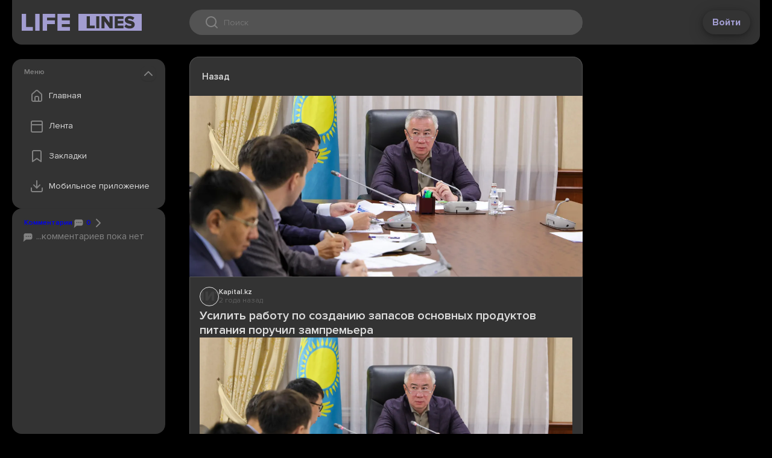

--- FILE ---
content_type: text/html;charset=utf-8
request_url: https://web.lifelines.name/read/b38a6f4b-6e6b-5fed-bab9-31ffb95fe587
body_size: 8509
content:
<!DOCTYPE html>
    <html lang="en">
      <head>
        <link rel="stylesheet" type="text/css" href="/assets/static/MainLayout.D5DOQWXh.css">
        <link rel="stylesheet" type="text/css" href="/assets/static/Layout.Besn_8f4.css">
        <link rel="stylesheet" type="text/css" href="/assets/static/src_assets_main-4f0b6d8d.BBLmj7Ep.css">
        <link rel="stylesheet" type="text/css" href="/assets/static/vue-final-modal-03c23256.bc31K948.css">
        <link rel="stylesheet" type="text/css" href="/assets/static/floating-vue-9ef5c433.D8-JNrHP.css">
        <link rel="stylesheet" type="text/css" href="/assets/static/pages_Layout-152b97cf.tn0RQdqM.css">
        <link rel="stylesheet" type="text/css" href="/assets/static/DocumentSource.CpsUTYMD.css">
        <link rel="stylesheet" type="text/css" href="/assets/static/Share.Zi8Hn-IO.css">
        <link rel="stylesheet" type="text/css" href="/assets/static/src_components_common_ConfirmModal-dd1c7b0f.XvPI7LD8.css">
        <link rel="stylesheet" type="text/css" href="/assets/static/src_components_document_TagsMenuWrapper-ae3dd3ca.CTY3l0oe.css">
        <link rel="stylesheet" type="text/css" href="/assets/static/BottomBar.CA_txttU.css">
        <link rel="stylesheet" type="text/css" href="/assets/static/Bookmark.BUFO0nVL.css">
        <link rel="stylesheet" type="text/css" href="/assets/static/src_components_document_DefaultDropdownWrapper-125d69c0.Dwhd7Ap3.css">
        <link rel="stylesheet" type="text/css" href="/assets/static/Spinner.BqEkg8t2.css">
        <link rel="stylesheet" type="text/css" href="/assets/static/Modal.BLcQFWrf.css">
        <link rel="stylesheet" type="text/css" href="/assets/static/SideCard.BreD2qND.css">
        <link rel="stylesheet" type="text/css" href="/assets/static/NavMenu.CqfF2oFu.css">
        <link rel="stylesheet" type="text/css" href="/assets/static/document.CHVga-_c.css">
        <link rel="stylesheet" type="text/css" href="/assets/static/swiper-c8fcdec9.WYj5Ilkw.css">
        <link rel="stylesheet" type="text/css" href="/assets/static/swiper-1ac414a6.BeWsE87g.css">
        <link rel="preload" href="/assets/static/ProximaNova-LightIt.BStgM1Hr.woff" as="font" type="font/woff" crossorigin>
        <link rel="preload" href="/assets/static/ProximaNova-Extrabld.G756Xh0o.woff" as="font" type="font/woff" crossorigin>
        <link rel="preload" href="/assets/static/ProximaNova-Regular.DPyqKcVz.woff" as="font" type="font/woff" crossorigin>
        <link rel="preload" href="/assets/static/ProximaNova-Semibold.CN7e7BQj.woff" as="font" type="font/woff" crossorigin>
        <link rel="preload" href="/assets/static/ProximaNova-ThinIt.D-ETI4uR.woff" as="font" type="font/woff" crossorigin>
        <link rel="preload" href="/assets/static/ProximaNova-SemiboldIt.CeEd4H1k.woff" as="font" type="font/woff" crossorigin>
        <link rel="preload" href="/assets/static/ProximaNova-RegularIt.D96OyaFR.woff" as="font" type="font/woff" crossorigin>
        <link rel="preload" href="/assets/static/ProximaNova-Black.B-ic5200.woff" as="font" type="font/woff" crossorigin>
        <link rel="preload" href="/assets/static/ProximaNova-Bold.NqAR-v34.woff" as="font" type="font/woff" crossorigin>
        <link rel="preload" href="/assets/static/ProximaNovaT-Thin.DupSJ4og.woff" as="font" type="font/woff" crossorigin>
        <link rel="preload" href="/assets/static/ProximaNova-BoldIt.BGexGDY-.woff" as="font" type="font/woff" crossorigin>
        <link rel="preload" href="/assets/static/ProximaNova-ExtrabldIt.BMSsnUrt.woff" as="font" type="font/woff" crossorigin>
        <link rel="preload" href="/assets/static/ProximaNova-Light.CqN-u2Cf.woff" as="font" type="font/woff" crossorigin>
        <link rel="preload" href="/assets/static/ProximaNova-BlackIt.BZxyo9kx.woff" as="font" type="font/woff" crossorigin>
        <meta charset="UTF-8" />
        
    <title>Усилить работу по созданию запасов основных продуктов питания поручил зампремьера - LifeLines</title><meta property="og:title" content="Усилить работу по созданию запасов основных продуктов питания поручил зампремьера - LifeLines">
    <meta name="viewport" content="width=device-width,initial-scale=1">
    <!--[--><!--[--><link rel="preload" href="https://img.kapital.kz/T70YO6eHiB4/rs:auto:1200:627:1:0/g:sm/bG9jYWw6Ly8vNi8xLzQvZC80LzM2N2Q5ZjIzMmE5ZjNkNjJlMzAwZDBiMzM1ZS5qcGVn" as="image" fetchpriority="high"><!----><!--]--><!--[--><meta charset="UTF-8"><link rel="apple-touch-icon" sizes="180x180" href="/apple-touch-icon.png"><link rel="icon" type="image/png" sizes="32x32" href="/favicon-32x32.png"><link rel="icon" type="image/png" sizes="16x16" href="/favicon-16x16.png"><link rel="manifest" href="/site.webmanifest"><link rel="mask-icon" href="/safari-pinned-tab.svg" color="#5bbad5"><meta name="msapplication-TileColor" content="#da532c"><meta name="theme-color" content="#ffffff"><meta name="viewport" content="width=device-width, initial-scale=1.0"><link rel="preload" href="https://fonts.googleapis.com/css?family=Roboto Slab&amp;display=swap" as="style" onload="this.onload=null;this.rel=&#39;stylesheet&#39;"><noscript><link href="https://fonts.googleapis.com/css?family=Roboto Slab&amp;display=swap" rel="stylesheet" type="text/css"></noscript><!--]--><!--]-->
    
    <meta name="description" content="Для формирования стабфондов страны на предстоящие межсезонье и зиму в регионах пройдут ярмарки овощей. Эти и другие меры, принимаемые для стабилизации цен на основные продукты..."><meta property="og:description" content="Для формирования стабфондов страны на предстоящие межсезонье и зиму в регионах пройдут ярмарки овощей. Эти и другие меры, принимаемые для стабилизации цен на основные продукты...">
    <meta property="og:image" content="https://img.kapital.kz/T70YO6eHiB4/rs:auto:1200:627:1:0/g:sm/bG9jYWw6Ly8vNi8xLzQvZC80LzM2N2Q5ZjIzMmE5ZjNkNjJlMzAwZDBiMzM1ZS5qcGVn"><meta name="twitter:card" content="summary_large_image">
  
      </head>
      <body class="theme-dark">
        
        <div id="app"><div data-v-945e1eb5><header id="app-header" class="app-header" data-v-945e1eb5 data-v-ecbde8d2><!----><div class="app-header__grid" data-v-ecbde8d2><div class="app-header__left" data-v-ecbde8d2><button class="app-header__nav-toggle" data-v-ecbde8d2><i class="icon icon--menu" data-v-ecbde8d2></i></button><a class="logo" href="/" to="/" data-v-ecbde8d2><!--[--><!--]--></a></div><div class="app-header__center" data-v-ecbde8d2><div class="search-control" tabindex="0" data-v-ecbde8d2><div class="search-control__wrap" data-v-ecbde8d2><div class="search-control__icon" data-v-ecbde8d2></div><input value="" type="text" placeholder="Поиск" data-v-ecbde8d2><button type="button" disabled class="search-control__button" data-v-ecbde8d2>Найти </button></div><div class="qrs basic-card basic-card--padded search-control__quick-results" tabindex="1" data-v-ecbde8d2 data-v-3736d429><!----><!----></div></div></div><div class="app-header__right" data-v-ecbde8d2><button class="btn btn--white" data-v-ecbde8d2>Войти</button></div></div></header><main data-v-945e1eb5><!--[--><div class="main-layout" data-v-68c9c62d><div class="main-layout__left" data-v-68c9c62d><div class="main-layout__sticky" data-v-68c9c62d><!--[--><!--[--><!--  <teleport v-if="!teleportTarget || mobileMenuOpen" :disabled="!teleportTarget" :to="teleportTarget">--><!--[--><div class="card basic-card nav-menu card--extra-space" style="height:undefinedpx;" data-v-bd00b627 data-v-660524bb><div class="card__header section-header" data-v-660524bb><!--[-->Меню<!--]--><button class="card__collapse" data-v-660524bb></button></div><div class="card__body" style="overflow:auto;" data-v-660524bb><!--[--><div class="nav-list" data-v-bd00b627><a class="nav-list__item nav-item" href="/" to="/" data-v-bd00b627><!--[--><div class="nav-list__icon nav-list__icon--home" data-v-bd00b627></div> Главная <!--]--></a><a class="nav-list__item nav-item" href="/resonant" to="/resonant" data-v-bd00b627><!--[--><div class="nav-list__icon nav-list__icon--feed" data-v-bd00b627></div> Лента <!--]--></a><a class="nav-list__item nav-item" href="/bookmarks" to="/bookmarks" data-v-bd00b627><!--[--><div class="nav-list__icon nav-list__icon--bookmark" data-v-bd00b627></div> Закладки <!--]--></a><!--        <button class="nav-list__item nav-item" @click="settingsModal.open(); closeNav()">
          <div class="nav-list__icon nav-list__icon&#45;&#45;settings"></div>
          Настройки
        </button>--><button id="download-popup-link" class="nav-list__item nav-item" data-v-bd00b627><div class="nav-list__icon nav-list__icon--download" data-v-bd00b627></div> Мобильное приложение </button></div><div class="nav-download" data-v-bd00b627><div class="section-header" data-v-bd00b627>Скачайте приложение</div><a class="nav-download__item" href="https://redirect.appmetrica.yandex.com/serve/1181987707744712028" target="_blank" data-v-bd00b627><i class="nav-download__icon nav-download__icon--apple" data-v-bd00b627></i><div class="nav-download__label section-header" data-v-bd00b627>App Store</div><div class="btn btn--sm btn--primary" data-v-bd00b627>установить</div></a><a class="nav-download__item" href="https://redirect.appmetrica.yandex.com/serve/173181387120136828" target="_blank" data-v-bd00b627><i class="nav-download__icon nav-download__icon--google" data-v-bd00b627></i><div class="nav-download__label section-header" data-v-bd00b627>Play Market</div><div class="btn btn--sm btn--primary" data-v-bd00b627>установить</div></a><a class="nav-download__item" href="https://apps.rustore.ru/app/name.lifelines.app" target="_blank" data-v-bd00b627><i class="nav-download__icon nav-download__icon--rustore" data-v-bd00b627></i><div class="nav-download__label section-header" data-v-bd00b627>RuStore</div><div class="btn btn--sm btn--primary" data-v-bd00b627>установить</div></a></div><!--]--></div></div><!----><!--]--><!--]--><div class="card basic-card card--extra-space top-comments" style="height:285px;flex:1 0 auto;" document-id="b38a6f4b-6e6b-5fed-bab9-31ffb95fe587" data-v-50a6c755 data-v-660524bb><div class="card__header section-header" data-v-660524bb><!--[--><a href="#comments" class="top-comments__header-link" data-v-50a6c755><span data-v-50a6c755>Комментарии</span><span data-v-50a6c755><span data-v-50a6c755><i class="icon icon--20 icon--chat" data-v-50a6c755></i> 0</span><i class="icon icon--chevron-right" data-v-50a6c755></i></span></a><!--]--><!----></div><div class="card__body" style="overflow:auto;" data-v-660524bb><!--[--><a href="#comments" class="d-flex flex-column gap-4 cr-grey" data-v-50a6c755><div class="top-comments__empty-notice" data-v-50a6c755><i class="icon icon--20 icon--chat" data-v-50a6c755></i> ...комментариев пока нет </div></a><!--]--></div></div><!--]--></div></div><div class="main-layout__center" data-v-68c9c62d><!--[--><!--[--><!--
        <DocumentTimeline :timeline="documentData.timeline" :initial-index="timelineInitialIndex"/>
--><div class="document-content" id="document-content" data-v-3f21a7b0><div id="document-toolbar" class="document-content__toolbar" data-v-3f21a7b0><div class="document-content__toolbar-slot" data-v-3f21a7b0><a class="toolbar-btn toolbar-btn--with-label" data-v-3f21a7b0 data-v-3eb6dc98><i class="icon icon--chevron-left" data-v-3eb6dc98></i> Назад</a></div><div class="document-content__toolbar-slot" data-v-3f21a7b0><a class="toolbar-btn document-content__toolbar-btn control" data-v-3f21a7b0 data-v-3eb6dc98><i class="icon icon--bookmark" data-v-3eb6dc98></i> </a><div class="v-popper v-popper--theme-default-dropdown" data-v-3f21a7b0><!--[--><!--[--><a class="toolbar-btn" data-v-3f21a7b0 data-v-3eb6dc98><i class="icon icon--share" data-v-3eb6dc98></i> </a><!--]--><div id="v-0" class="v-popper__popper v-popper--theme-default-dropdown v-popper__popper--hidden v-popper__popper--hide-to" style="position:absolute;transform:translate3d(0px,0px,0);" aria-hidden="true" tabindex="0" data-popper-placement><div class="v-popper__backdrop"></div><div class="v-popper__wrapper" style=""><div class="v-popper__inner"><!----></div><div class="v-popper__arrow-container" style="left:0px;top:0px;"><div class="v-popper__arrow-outer"></div><div class="v-popper__arrow-inner"></div></div></div></div><!--]--></div><a class="toolbar-btn" data-v-3f21a7b0 data-v-3eb6dc98><i class="icon icon--like" data-v-3eb6dc98></i> </a></div></div><article itemprop="mainEntity" itemscope itemtype="https://schema.org/NewsArticle" data-v-3f21a7b0><div class="document-content__picture-holder" data-v-3f21a7b0><div class="document-content__picture" style="background-image:url(https://img.kapital.kz/T70YO6eHiB4/rs:auto:1200:627:1:0/g:sm/bG9jYWw6Ly8vNi8xLzQvZC80LzM2N2Q5ZjIzMmE5ZjNkNjJlMzAwZDBiMzM1ZS5qcGVn);" data-v-3f21a7b0></div></div><div class="document-content__details" data-v-3f21a7b0><div class="document-content__sub" data-v-3f21a7b0><a href="https://kapital.kz/economic/118956/usilit-rabotu-po-sozdaniyu-zapasov-osnovnykh-produktov-pitaniya-poruchil-zamprem-yera.html" target="_blank" class="source" data-v-3f21a7b0 data-v-ec035b69><div class="source__logo" style="background-image:url(https://web.lifelines.name/files/site/logo/e5665fbb-d73a-4304-9650-207507487b29.svg);" data-v-ec035b69></div><div data-v-ec035b69><div itemprop="publisher" itemscope itemtype="https://schema.org/Organization" class="source__name clamp-1" data-v-ec035b69><span itemprop="name" data-v-ec035b69>Kapital.kz</span></div><div class="source__timestamp" data-v-ec035b69><time itemprop="datePublished" datetime="2023-09-09T12:00:00Z" data-allow-mismatch="text" data-v-ec035b69>2 года назад</time></div></div></a><!----></div><h1 class="document-content__title" itemprop="headline" data-v-3f21a7b0>Усилить работу по созданию запасов основных продуктов питания поручил зампремьера</h1><!----><div class="document-content__text content-override" itemprop="articleBody" data-v-3f21a7b0><html>
 <head>
  <style>img {max-height: none!important;} iframe {border: none;}</style>
 </head>
 <body>
  <figure class="article__img">
   <img data-zoomable="" class="lazyload" data-src="https://img.kapital.kz/b1NiwVtIygU/bG9jYWw6Ly8vNi8xLzQvZC80LzM2N2Q5ZjIzMmE5ZjNkNjJlMzAwZDBiMzM1ZS5qcGVn" width="970" height="576" alt="Усилить работу по созданию запасов основных продуктов питания поручил зампремьера - Kapital.kz" title="Усилить работу по созданию запасов основных продуктов питания поручил зампремьера  - новости Капитал" src="https://img.kapital.kz/b1NiwVtIygU/bG9jYWw6Ly8vNi8xLzQvZC80LzM2N2Q5ZjIzMmE5ZjNkNjJlMzAwZDBiMzM1ZS5qcGVn" />
   <figcaption class="article__figcaption">
   </figcaption>
  </figure>
  <div class="row">
   <p>Для формирования стабфондов страны на предстоящие межсезонье и зиму в регионах пройдут ярмарки овощей. Эти и другие меры, принимаемые для стабилизации цен на основные продукты питания в период активной уборочной кампании, рассмотрели на еженедельном совещании в правительстве под председательством вице-премьера Серика Жумангарина, передает&nbsp; <a href="https://primeminister.kz/ru/news/yarmarka-osennikh-ovoshchey-kontrol-za-torgovoy-nadbavkoy-i-uchet-moshchnostey-khraneniya-mery-po-stabilizatsii-tsen-obsudili-v-pravitelstve-25470" target="_blank" rel="nofollow">primeminister.kz.</a></p>
  </div>
  <figure class="longrid__img ">
   <img data-zoomable="" class="lazyload" data-src="https://img.kapital.kz/Psa5UjSnTis/bG9jYWw6Ly8vNy80LzcvMi80L2FkNjBmYTJjZGEyMjM2NzM4MWRhM2ExNTExZC5qcGVn" width="1500" height="844" alt="Усилить работу по созданию запасов основных продуктов питания поручил зампремьера  2389522 - Kapital.kz " title="Усилить работу по созданию запасов основных продуктов питания поручил зампремьера  2389522 - новости Капитал" src="https://img.kapital.kz/Psa5UjSnTis/bG9jYWw6Ly8vNy80LzcvMi80L2FkNjBmYTJjZGEyMjM2NzM4MWRhM2ExNTExZC5qcGVn" />
  </figure>
  <div class="row">
   <p>Как проинформировал председатель Комитета торговли Министерства торговли и интеграции Айдар Абилдабеков, 14 сентября запланирована ярмарка лука в Жамбылской области. Приглашены все регионы и крупные торговые сети.&nbsp;</p>
  </div>
  <div class="row">
   <p>«Пока цена на лук низкая, регионам необходимо принять активное участие и законтрактовать необходимые объемы», — подчеркнул Абилдабеков.</p>
  </div>
  <div class="row">
   <p>Он также рассказал о работе ведомства по анализу цепочек ценообразования на СЗПТ от производителя до торговых полок через электронные счета-фактуры (ЭСФ).&nbsp;</p>
  </div>
  <div class="row">
   <p>«С начала года проведен анализ 814 цепочек, по 146 фактам установлены риски превышения торговой надбавки. В некоторых регионах зафиксирован аномальный рост цен на яйца первой категории. Мы провели детальный анализ ЭСФ по пяти производителям, установлены риски нарушения торговой надбавки у оптовика ТОО «Воробьев А.А.», который приобретал яйца у птицефабрики и другого оптовика, а далее продавал их физическим и юридическим лицам с торговой надбавкой от 35% до 131%. Другой оптовик ТОО «DOSAUTO KZ» приобретал яйца у производителя ТОО «Адель Кус» и реализовывал их физическим лицам с торговой надбавкой 71%», — сообщил глава комитета.</p>
  </div>
  <div class="row">
   <p>Отдельно рассмотрели ценовую ситуацию по рису. При общей динамике снижения цен на СЗПТ за истекшую неделю на 0,1%, стоимость риса выросла на 1,1%. По данным вице-министра сельского хозяйства Ербола Тасжурекова, в настоящее время, несмотря на проведенную в июне этого года ярмарку по рису в Кызылорде, всего четыре региона (Акмолинская, Костанайская и Туркестанская области и г.Шымкент) законтрактовали запасы этой крупы в полном объеме от потребностей своего населения на три месяца. В аутсайдерах — ВКО (9% от потребности), ЗКО — 22%, Актюбинская область — 36%.&nbsp;</p>
  </div>
  <figure class="longrid__img ">
   <img data-zoomable="" class="lazyload" data-src="https://img.kapital.kz/se7GyQMWUf0/bG9jYWw6Ly8vOC83L2UvNy8wLzYzMTlhMTM4MzhiNWQ3MTQyNzI3OWUwY2VkMy5qcGVn" width="1500" height="844" alt="Усилить работу по созданию запасов основных продуктов питания поручил зампремьера  2389528 - Kapital.kz " title="Усилить работу по созданию запасов основных продуктов питания поручил зампремьера  2389528 - новости Капитал" src="https://img.kapital.kz/se7GyQMWUf0/bG9jYWw6Ly8vOC83L2UvNy8wLzYzMTlhMTM4MzhiNWQ3MTQyNzI3OWUwY2VkMy5qcGVn" />
  </figure>
  <div class="row">
   <p>Также на совещании обсудили ситуацию по учету частных овощехранилищ по стране, что позволит качественно улучшить статистику и анализ ситуации с обеспечением страны овощами.&nbsp;</p>
  </div>
  <div class="row">
   <p>По итогам совещания Серик Жумангарин поручил провести работу по постановке на учет всех объектов хранения овощей, регионам — усилить работу по формированию необходимых запасов основных продуктов питания для обеспечения стабильных цен.</p>
  </div>
  <h3>Читайте также</h3>
  <article class="longrid__news main-news__item">
   <a href="https://web.lifelines.name/read/93e4241f-6f24-506f-8eaa-ff82080b422a" class="main-news__img"> <img width="200" height="133" class="lazyload" data-src="https://img.kapital.kz/X69LLk0ruko/rs:fit:200:133:1:0/g:sm/bG9jYWw6Ly8vNC8yL2YvYS9hLzExYzhhZWE4ODFmMDkwOGM0YjExMjVlM2VhMi5qcGVn" alt="" src="https://img.kapital.kz/X69LLk0ruko/rs:fit:200:133:1:0/g:sm/bG9jYWw6Ly8vNC8yL2YvYS9hLzExYzhhZWE4ODFmMDkwOGM0YjExMjVlM2VhMi5qcGVn" /> </a>
   <div class="main-news__txt">
    <div class="main-news__info information-article">
     <a class="information-article__category" href="https://kapital.kz/economic">Экономика</a>
    </div> <a class="main-news__name" href="https://web.lifelines.name/read/93e4241f-6f24-506f-8eaa-ff82080b422a"> В правительстве выработали ряд мер для поддержки аграриев </a>
    <p class="main-news__anons">Хлебоприемные предприятия и карантинные службы перейдут на круглосуточный режим работы</p>
   </div>
  </article>
 </body>
</html></div><div data-v-3f21a7b0> Информация на этой странице взята из источника: <a href="https://kapital.kz/economic/118956/usilit-rabotu-po-sozdaniyu-zapasov-osnovnykh-produktov-pitaniya-poruchil-zamprem-yera.html" class="source-promo-link" target="_blank" data-v-3f21a7b0>https://kapital.kz/economic/118956/usilit-rabotu-po-sozdaniyu-zapasov-osnovnykh-produktov-pitaniya-poruchil-zamprem-yera.html</a></div><div data-v-3f21a7b0><h3 data-v-3f21a7b0>Темы и теги</h3><div class="tags document-content__tags" data-v-3f21a7b0 data-v-b7c7cb4e><div class="tags__primary-container" data-v-b7c7cb4e><a class="tags__tag tags__tag--primary" href="/locations/zhambyl-oblysy-1524444" to="/locations/zhambyl-oblysy-1524444" data-v-b7c7cb4e><!--[-->Жамбылская область<!--]--></a><a class="tags__tag tags__tag--primary" href="/categories/economics" to="/categories/economics" data-v-b7c7cb4e><!--[-->Экономика и Бизнес<!--]--></a></div><!--[--><a class="tags__tag tags__tag--closable" href="/filter?tag=зампремьера" to="/filter?tag=зампремьера" id="зампремьера" data-v-b7c7cb4e><!--[-->зампремьера <span class="tags__hide" data-v-b7c7cb4e><i class="icon icon--xs icon--close" data-v-b7c7cb4e></i></span><!--]--></a><a class="tags__tag tags__tag--closable" href="/filter?tag=T_29941281" to="/filter?tag=T_29941281" id="T_29941281" data-v-b7c7cb4e><!--[-->Айдар Абилдабеков <span class="tags__hide" data-v-b7c7cb4e><i class="icon icon--xs icon--close" data-v-b7c7cb4e></i></span><!--]--></a><a class="tags__tag tags__tag--closable" href="/filter?tag=запас" to="/filter?tag=запас" id="запас" data-v-b7c7cb4e><!--[-->запас <span class="tags__hide" data-v-b7c7cb4e><i class="icon icon--xs icon--close" data-v-b7c7cb4e></i></span><!--]--></a><a class="tags__tag tags__tag--closable" href="/filter?tag=торговый надбавка" to="/filter?tag=торговый надбавка" id="торговый надбавка" data-v-b7c7cb4e><!--[-->торговый надбавка <span class="tags__hide" data-v-b7c7cb4e><i class="icon icon--xs icon--close" data-v-b7c7cb4e></i></span><!--]--></a><a class="tags__tag tags__tag--closable" href="/filter?tag=T_29290970" to="/filter?tag=T_29290970" id="T_29290970" data-v-b7c7cb4e><!--[-->Комитет торговли <span class="tags__hide" data-v-b7c7cb4e><i class="icon icon--xs icon--close" data-v-b7c7cb4e></i></span><!--]--></a><a class="tags__tag tags__tag--closable" href="/filter?tag=T_28823551" to="/filter?tag=T_28823551" id="T_28823551" data-v-b7c7cb4e><!--[-->Министерство торговли и интеграции <span class="tags__hide" data-v-b7c7cb4e><i class="icon icon--xs icon--close" data-v-b7c7cb4e></i></span><!--]--></a><a class="tags__tag tags__tag--closable" href="/filter?tag=сзпт" to="/filter?tag=сзпт" id="сзпт" data-v-b7c7cb4e><!--[-->сзпт <span class="tags__hide" data-v-b7c7cb4e><i class="icon icon--xs icon--close" data-v-b7c7cb4e></i></span><!--]--></a><a class="tags__tag tags__tag--closable" href="/filter?tag=ярмарка" to="/filter?tag=ярмарка" id="ярмарка" data-v-b7c7cb4e><!--[-->ярмарка <span class="tags__hide" data-v-b7c7cb4e><i class="icon icon--xs icon--close" data-v-b7c7cb4e></i></span><!--]--></a><!--]--><!----></div></div><div data-v-3f21a7b0><!----></div><!----><div data-v-3f21a7b0><!----></div></div></article><div class="toolbar toolbar--sticky" data-v-3f21a7b0 data-v-253258fe><div class="toolbar__slot" data-v-253258fe><!--[--><a class="toolbar-btn toolbar-btn--with-label" data-v-3f21a7b0 data-v-3eb6dc98><i class="icon icon--chevron-left" data-v-3eb6dc98></i> Назад</a><!--]--></div><div class="toolbar__slot" data-v-253258fe><!--[--><a class="toolbar-btn document-content__toolbar-btn control" style="border-top-left-radius:20px;border-bottom-left-radius:20px;" data-v-3f21a7b0 data-v-3eb6dc98><i class="icon icon--bookmark" data-v-3eb6dc98></i> </a><div class="v-popper v-popper--theme-default-dropdown" data-v-3f21a7b0><!--[--><!--[--><a class="toolbar-btn" data-v-3f21a7b0 data-v-3eb6dc98><i class="icon icon--share" data-v-3eb6dc98></i> </a><!--]--><div id="v-0" class="v-popper__popper v-popper--theme-default-dropdown v-popper__popper--hidden v-popper__popper--hide-to" style="position:absolute;transform:translate3d(0px,0px,0);" aria-hidden="true" tabindex="0" data-popper-placement><div class="v-popper__backdrop"></div><div class="v-popper__wrapper" style=""><div class="v-popper__inner"><!----></div><div class="v-popper__arrow-container" style="left:0px;top:0px;"><div class="v-popper__arrow-outer"></div><div class="v-popper__arrow-inner"></div></div></div></div><!--]--></div><!--[--><a class="toolbar-btn" style="border-top-right-radius:20px;border-bottom-right-radius:20px;" data-v-3f21a7b0 data-v-3eb6dc98><i class="icon icon--undefined" data-v-3eb6dc98></i> </a><a class="toolbar-btn" data-v-3f21a7b0 data-v-3eb6dc98><i class="icon icon--like" data-v-3eb6dc98></i> </a><!--]--><!--]--></div></div></div><!--]--><!----><!--]--></div><div class="main-layout__right" data-v-68c9c62d><div class="main-layout__sticky" data-v-68c9c62d><!--[--><!--]--></div></div></div><!--]--></main><!----><!--[--><!--]--></div></div>
        <div id="teleported"></div>
        <script id="vike_pageContext" type="application/json">{"_piniaInitialState":{"appStore":{"user":null,"settings":{"offline":{"theme":"theme-dark","resonantFeed":{"selectedCategories":[],"excludedCategories":[],"scales":["country","world"],"locations":[]},"feedFormat":"card"},"feeds":{"personal":null,"resonant":null}}}},"_vueQueryInitialState":{"mutations":[],"queries":[]},"fromHtmlRenderer":{},"_urlRewrite":null,"pageId":"\\/pages\\/document","routeParams":{"id":"b38a6f4b-6e6b-5fed-bab9-31ffb95fe587"},"data":{"document":{"id":"b38a6f4b-6e6b-5fed-bab9-31ffb95fe587","timeline":[],"content":{"id":"b38a6f4b-6e6b-5fed-bab9-31ffb95fe587","commentCount":42,"viewCount":0,"eventSize":1,"title":"Усилить работу по созданию запасов основных продуктов питания поручил зампремьера","content":"\u003chtml>\n \u003chead>\n  \u003cstyle>img {max-height: none!important;} iframe {border: none;}\u003c\\/style>\n \u003c\\/head>\n \u003cbody>\n  \u003cfigure class=\"article__img\">\n   \u003cimg data-zoomable=\"\" class=\"lazyload\" data-src=\"https:\\/\\/img.kapital.kz\\/b1NiwVtIygU\\/bG9jYWw6Ly8vNi8xLzQvZC80LzM2N2Q5ZjIzMmE5ZjNkNjJlMzAwZDBiMzM1ZS5qcGVn\" width=\"970\" height=\"576\" alt=\"Усилить работу по созданию запасов основных продуктов питания поручил зампремьера - Kapital.kz\" title=\"Усилить работу по созданию запасов основных продуктов питания поручил зампремьера  - новости Капитал\" src=\"https:\\/\\/img.kapital.kz\\/b1NiwVtIygU\\/bG9jYWw6Ly8vNi8xLzQvZC80LzM2N2Q5ZjIzMmE5ZjNkNjJlMzAwZDBiMzM1ZS5qcGVn\" \\/>\n   \u003cfigcaption class=\"article__figcaption\">\n   \u003c\\/figcaption>\n  \u003c\\/figure>\n  \u003cdiv class=\"row\">\n   \u003cp>Для формирования стабфондов страны на предстоящие межсезонье и зиму в регионах пройдут ярмарки овощей. Эти и другие меры, принимаемые для стабилизации цен на основные продукты питания в период активной уборочной кампании, рассмотрели на еженедельном совещании в правительстве под председательством вице-премьера Серика Жумангарина, передает&nbsp; \u003ca href=\"https:\\/\\/primeminister.kz\\/ru\\/news\\/yarmarka-osennikh-ovoshchey-kontrol-za-torgovoy-nadbavkoy-i-uchet-moshchnostey-khraneniya-mery-po-stabilizatsii-tsen-obsudili-v-pravitelstve-25470\" target=\"_blank\" rel=\"nofollow\">primeminister.kz.\u003c\\/a>\u003c\\/p>\n  \u003c\\/div>\n  \u003cfigure class=\"longrid__img \">\n   \u003cimg data-zoomable=\"\" class=\"lazyload\" data-src=\"https:\\/\\/img.kapital.kz\\/Psa5UjSnTis\\/bG9jYWw6Ly8vNy80LzcvMi80L2FkNjBmYTJjZGEyMjM2NzM4MWRhM2ExNTExZC5qcGVn\" width=\"1500\" height=\"844\" alt=\"Усилить работу по созданию запасов основных продуктов питания поручил зампремьера  2389522 - Kapital.kz \" title=\"Усилить работу по созданию запасов основных продуктов питания поручил зампремьера  2389522 - новости Капитал\" src=\"https:\\/\\/img.kapital.kz\\/Psa5UjSnTis\\/bG9jYWw6Ly8vNy80LzcvMi80L2FkNjBmYTJjZGEyMjM2NzM4MWRhM2ExNTExZC5qcGVn\" \\/>\n  \u003c\\/figure>\n  \u003cdiv class=\"row\">\n   \u003cp>Как проинформировал председатель Комитета торговли Министерства торговли и интеграции Айдар Абилдабеков, 14 сентября запланирована ярмарка лука в Жамбылской области. Приглашены все регионы и крупные торговые сети.&nbsp;\u003c\\/p>\n  \u003c\\/div>\n  \u003cdiv class=\"row\">\n   \u003cp>«Пока цена на лук низкая, регионам необходимо принять активное участие и законтрактовать необходимые объемы», — подчеркнул Абилдабеков.\u003c\\/p>\n  \u003c\\/div>\n  \u003cdiv class=\"row\">\n   \u003cp>Он также рассказал о работе ведомства по анализу цепочек ценообразования на СЗПТ от производителя до торговых полок через электронные счета-фактуры (ЭСФ).&nbsp;\u003c\\/p>\n  \u003c\\/div>\n  \u003cdiv class=\"row\">\n   \u003cp>«С начала года проведен анализ 814 цепочек, по 146 фактам установлены риски превышения торговой надбавки. В некоторых регионах зафиксирован аномальный рост цен на яйца первой категории. Мы провели детальный анализ ЭСФ по пяти производителям, установлены риски нарушения торговой надбавки у оптовика ТОО «Воробьев А.А.», который приобретал яйца у птицефабрики и другого оптовика, а далее продавал их физическим и юридическим лицам с торговой надбавкой от 35% до 131%. Другой оптовик ТОО «DOSAUTO KZ» приобретал яйца у производителя ТОО «Адель Кус» и реализовывал их физическим лицам с торговой надбавкой 71%», — сообщил глава комитета.\u003c\\/p>\n  \u003c\\/div>\n  \u003cdiv class=\"row\">\n   \u003cp>Отдельно рассмотрели ценовую ситуацию по рису. При общей динамике снижения цен на СЗПТ за истекшую неделю на 0,1%, стоимость риса выросла на 1,1%. По данным вице-министра сельского хозяйства Ербола Тасжурекова, в настоящее время, несмотря на проведенную в июне этого года ярмарку по рису в Кызылорде, всего четыре региона (Акмолинская, Костанайская и Туркестанская области и г.Шымкент) законтрактовали запасы этой крупы в полном объеме от потребностей своего населения на три месяца. В аутсайдерах — ВКО (9% от потребности), ЗКО — 22%, Актюбинская область — 36%.&nbsp;\u003c\\/p>\n  \u003c\\/div>\n  \u003cfigure class=\"longrid__img \">\n   \u003cimg data-zoomable=\"\" class=\"lazyload\" data-src=\"https:\\/\\/img.kapital.kz\\/se7GyQMWUf0\\/bG9jYWw6Ly8vOC83L2UvNy8wLzYzMTlhMTM4MzhiNWQ3MTQyNzI3OWUwY2VkMy5qcGVn\" width=\"1500\" height=\"844\" alt=\"Усилить работу по созданию запасов основных продуктов питания поручил зампремьера  2389528 - Kapital.kz \" title=\"Усилить работу по созданию запасов основных продуктов питания поручил зампремьера  2389528 - новости Капитал\" src=\"https:\\/\\/img.kapital.kz\\/se7GyQMWUf0\\/bG9jYWw6Ly8vOC83L2UvNy8wLzYzMTlhMTM4MzhiNWQ3MTQyNzI3OWUwY2VkMy5qcGVn\" \\/>\n  \u003c\\/figure>\n  \u003cdiv class=\"row\">\n   \u003cp>Также на совещании обсудили ситуацию по учету частных овощехранилищ по стране, что позволит качественно улучшить статистику и анализ ситуации с обеспечением страны овощами.&nbsp;\u003c\\/p>\n  \u003c\\/div>\n  \u003cdiv class=\"row\">\n   \u003cp>По итогам совещания Серик Жумангарин поручил провести работу по постановке на учет всех объектов хранения овощей, регионам — усилить работу по формированию необходимых запасов основных продуктов питания для обеспечения стабильных цен.\u003c\\/p>\n  \u003c\\/div>\n  \u003ch3>Читайте также\u003c\\/h3>\n  \u003carticle class=\"longrid__news main-news__item\">\n   \u003ca href=\"https:\\/\\/web.lifelines.name\\/read\\/93e4241f-6f24-506f-8eaa-ff82080b422a\" class=\"main-news__img\"> \u003cimg width=\"200\" height=\"133\" class=\"lazyload\" data-src=\"https:\\/\\/img.kapital.kz\\/X69LLk0ruko\\/rs:fit:200:133:1:0\\/g:sm\\/bG9jYWw6Ly8vNC8yL2YvYS9hLzExYzhhZWE4ODFmMDkwOGM0YjExMjVlM2VhMi5qcGVn\" alt=\"\" src=\"https:\\/\\/img.kapital.kz\\/X69LLk0ruko\\/rs:fit:200:133:1:0\\/g:sm\\/bG9jYWw6Ly8vNC8yL2YvYS9hLzExYzhhZWE4ODFmMDkwOGM0YjExMjVlM2VhMi5qcGVn\" \\/> \u003c\\/a>\n   \u003cdiv class=\"main-news__txt\">\n    \u003cdiv class=\"main-news__info information-article\">\n     \u003ca class=\"information-article__category\" href=\"https:\\/\\/kapital.kz\\/economic\">Экономика\u003c\\/a>\n    \u003c\\/div> \u003ca class=\"main-news__name\" href=\"https:\\/\\/web.lifelines.name\\/read\\/93e4241f-6f24-506f-8eaa-ff82080b422a\"> В правительстве выработали ряд мер для поддержки аграриев \u003c\\/a>\n    \u003cp class=\"main-news__anons\">Хлебоприемные предприятия и карантинные службы перейдут на круглосуточный режим работы\u003c\\/p>\n   \u003c\\/div>\n  \u003c\\/article>\n \u003c\\/body>\n\u003c\\/html>","sourceUrl":"https:\\/\\/kapital.kz\\/economic\\/118956\\/usilit-rabotu-po-sozdaniyu-zapasov-osnovnykh-produktov-pitaniya-poruchil-zamprem-yera.html","imageUrl":"https:\\/\\/img.kapital.kz\\/T70YO6eHiB4\\/rs:auto:1200:627:1:0\\/g:sm\\/bG9jYWw6Ly8vNi8xLzQvZC80LzM2N2Q5ZjIzMmE5ZjNkNjJlMzAwZDBiMzM1ZS5qcGVn","webContentUrl":null,"localDate":"2023-09-09","date":"2023-09-09T12:00:00Z","channel":{"id":"a31cd520-ffe5-505a-8042-609b85c2bd26","name":"Kapital.kz","logoUrl":"site\\/logo\\/e5665fbb-d73a-4304-9650-207507487b29.svg","type":"NEWS"},"location":{"id":1524444,"name":"Жамбылская область","urlName":"zhambyl-oblysy-1524444"},"category":{"id":4,"name":"Экономика и Бизнес","metaUrl":"economics"},"tags":[{"id":"зампремьера","name":"зампремьера"},{"id":"T_29941281","name":"Айдар Абилдабеков"},{"id":"запас","name":"запас"},{"id":"торговый надбавка","name":"торговый надбавка"},{"id":"T_29290970","name":"Комитет торговли"},{"id":"T_28823551","name":"Министерство торговли и интеграции"},{"id":"сзпт","name":"сзпт"},{"id":"ярмарка","name":"ярмарка"}],"videos":[],"reactionCount":{},"userReaction":null,"bookmark":false,"customUrl":null},"metaDescription":"Для формирования стабфондов страны на предстоящие межсезонье и зиму в регионах пройдут ярмарки овощей. Эти и другие меры, принимаемые для стабилизации цен на основные продукты..."},"isFrame":false}}</script>
        <script id="vike_globalContext" type="application/json">{}</script>
        <script src="/assets/entries/entry-client-routing.BETqmogE.js" type="module" async></script>
        <link rel="modulepreload" href="/assets/entries/pages_document.CFDYFob1.js" as="script" type="text/javascript">
        <link rel="modulepreload" href="/assets/chunks/chunk-CBeepcjx.js" as="script" type="text/javascript">
        <link rel="modulepreload" href="/assets/chunks/chunk-Ba0ahdAa.js" as="script" type="text/javascript">
        <link rel="modulepreload" href="/assets/chunks/chunk-BXl3LOEh.js" as="script" type="text/javascript">
        <link rel="modulepreload" href="/assets/chunks/chunk-CeUlZL-r.js" as="script" type="text/javascript">
        <link rel="modulepreload" href="/assets/chunks/chunk-D8O7so6Q.js" as="script" type="text/javascript">
        <link rel="modulepreload" href="/assets/chunks/chunk-DgTZOAbO.js" as="script" type="text/javascript">
        <link rel="modulepreload" href="/assets/chunks/chunk-CyIKX2d_.js" as="script" type="text/javascript">
        <link rel="modulepreload" href="/assets/chunks/chunk-D5JAkmc2.js" as="script" type="text/javascript">
        <link rel="modulepreload" href="/assets/chunks/chunk-DkNWjrwj.js" as="script" type="text/javascript">
        <link rel="modulepreload" href="/assets/chunks/chunk-D6eu2u8q.js" as="script" type="text/javascript">
        <link rel="modulepreload" href="/assets/chunks/chunk-Bv_ZKpzE.js" as="script" type="text/javascript">
        <link rel="modulepreload" href="/assets/chunks/chunk-B8DcyymE.js" as="script" type="text/javascript">
        <link rel="modulepreload" href="/assets/chunks/chunk-CM6NtarF.js" as="script" type="text/javascript">
        <link rel="modulepreload" href="/assets/chunks/chunk-Den8mEDf.js" as="script" type="text/javascript">
        <link rel="modulepreload" href="/assets/chunks/chunk-BjNyEVnM.js" as="script" type="text/javascript">
        <link rel="modulepreload" href="/assets/chunks/chunk-DrxKrSEs.js" as="script" type="text/javascript">
        <link rel="modulepreload" href="/assets/chunks/chunk-Cmf5QQl4.js" as="script" type="text/javascript">
      </body>
    </html>

--- FILE ---
content_type: text/css
request_url: https://web.lifelines.name/assets/static/src_components_document_DefaultDropdownWrapper-125d69c0.Dwhd7Ap3.css
body_size: 85
content:
.v-popper--theme-default-dropdown .v-popper__inner{padding:0 4px;background:var(--color-white);box-shadow:0 6px 24px #00000040;border-radius:16px}.v-popper--theme-default-dropdown .v-popper__arrow-inner,.v-popper--theme-default-dropdown .v-popper__arrow-outer{display:none}


--- FILE ---
content_type: image/svg+xml
request_url: https://web.lifelines.name/files/site/logo/e5665fbb-d73a-4304-9650-207507487b29.svg
body_size: 6805
content:
<svg width="287" height="76" fill="none" xmlns="http://www.w3.org/2000/svg"><path d="M9.891 72.41V76H8.26v-2.094H.182v-9.519h1.74v8.023h4.8v-8.022h1.755v8.022h1.414zm10.633.014v1.482h-7.138v-9.519h6.948v1.483h-5.18v2.474h4.595V69.8h-4.596v2.625h5.371zm12.306-8.036v9.518h-1.768v-4.08h-4.923v4.08h-1.767v-9.519h1.767v3.93h4.923v-3.93h1.767zm11.454 1.495h-3.155v8.023h-1.754v-8.023h-3.141v-1.495h8.05v1.495zm7.316-1.495c.826 0 1.542.135 2.15.407.616.272 1.087.662 1.413 1.17.327.507.49 1.11.49 1.808 0 .69-.163 1.292-.49 1.809-.326.508-.797.897-1.414 1.17-.607.271-1.323.407-2.148.407h-2.149v2.747h-1.767v-9.519H51.6zm-.08 5.275c.77 0 1.354-.163 1.753-.49.4-.325.599-.792.599-1.4 0-.607-.2-1.074-.599-1.4-.399-.327-.983-.49-1.754-.49h-2.067v3.78h2.067zm22.886 2.747v3.522h-1.632v-2.026h-7.302v2.026h-1.645l.014-3.522h.407c.599-.027 1.016-.467 1.251-1.319.245-.861.395-2.09.45-3.685l.108-3.019h6.976v8.023h1.373zm-6.908-4.84c-.045 1.232-.145 2.261-.299 3.086-.154.816-.399 1.4-.734 1.754h4.827v-6.527h-3.726l-.068 1.686zm17.588 4.854v1.482h-7.14v-9.519h6.95v1.483h-5.181v2.474h4.596V69.8h-4.596v2.625h5.37zm11.978-8.036v9.518h-1.74v-8.023H91.57l-.082 2.38c-.045 1.332-.154 2.416-.326 3.25-.172.825-.449 1.455-.83 1.89-.38.426-.906.639-1.577.639-.236 0-.557-.045-.965-.136l.122-1.537c.118.037.254.055.408.055.553 0 .943-.327 1.17-.98.235-.661.38-1.699.434-3.113l.136-3.944h7.003zm8.96 9.654c-.97 0-1.844-.209-2.624-.626a4.742 4.742 0 01-1.836-1.754c-.444-.752-.666-1.59-.666-2.515s.222-1.759.666-2.502a4.617 4.617 0 011.836-1.754c.78-.427 1.654-.64 2.624-.64.97 0 1.845.213 2.625.64a4.65 4.65 0 011.835 1.74c.445.743.667 1.582.667 2.516 0 .933-.222 1.772-.667 2.515a4.747 4.747 0 01-1.835 1.754c-.78.417-1.655.626-2.625.626zm0-1.55a3.48 3.48 0 001.714-.422c.507-.29.906-.689 1.196-1.196a3.47 3.47 0 00.435-1.727c0-.635-.145-1.206-.435-1.714a3.04 3.04 0 00-1.196-1.196 3.393 3.393 0 00-1.714-.435c-.634 0-1.205.145-1.713.435-.508.28-.907.68-1.197 1.196a3.392 3.392 0 00-.435 1.714c0 .634.145 1.21.435 1.727.29.507.689.906 1.197 1.196a3.478 3.478 0 001.713.422zm15.226-3.536c.607.163 1.07.444 1.387.843.317.39.476.88.476 1.469 0 .834-.308 1.482-.925 1.945-.616.462-1.509.693-2.678.693h-4.515v-9.519h4.256c1.07 0 1.904.213 2.502.64.599.426.898 1.028.898 1.808 0 .499-.123.93-.367 1.292-.236.363-.581.639-1.034.83zm-4.514-.503h2.366c.571 0 1.006-.113 1.305-.34.299-.226.449-.562.449-1.006 0-.444-.15-.78-.449-1.006-.299-.236-.734-.354-1.305-.354h-2.366v2.706zm2.719 4.093c1.251 0 1.877-.471 1.877-1.414 0-.925-.626-1.387-1.877-1.387h-2.719v2.801h2.719zm11.954 1.496c-.97 0-1.845-.209-2.624-.626a4.742 4.742 0 01-1.836-1.754c-.444-.752-.666-1.59-.666-2.515s.222-1.759.666-2.502a4.617 4.617 0 011.836-1.754c.779-.427 1.654-.64 2.624-.64.97 0 1.845.213 2.624.64.78.417 1.392.997 1.836 1.74.444.743.666 1.582.666 2.516 0 .933-.222 1.772-.666 2.515a4.742 4.742 0 01-1.836 1.754c-.779.417-1.654.626-2.624.626zm0-1.55c.635 0 1.206-.14 1.713-.422a3.16 3.16 0 001.197-1.196 3.47 3.47 0 00.435-1.727c0-.635-.145-1.206-.435-1.714a3.036 3.036 0 00-1.197-1.196 3.387 3.387 0 00-1.713-.435c-.635 0-1.206.145-1.713.435-.508.28-.907.68-1.197 1.196a3.392 3.392 0 00-.435 1.714c0 .634.145 1.21.435 1.727.29.507.689.906 1.197 1.196a3.472 3.472 0 001.713.422zm8.971-8.104h1.74v6.758l5.113-6.758h1.645v9.518h-1.74v-6.745l-5.113 6.745h-1.645v-9.519zm4.229-.64c-.816 0-1.433-.167-1.85-.503-.408-.335-.616-.825-.625-1.468h1.237c.009.335.118.593.327.775.208.181.512.272.911.272.39 0 .693-.09.911-.272.226-.181.344-.44.353-.775h1.224c-.009.634-.227 1.124-.653 1.468-.417.336-1.029.503-1.835.503zm14.463.64h1.74v6.758l5.113-6.758h1.645v9.518h-1.74v-6.745l-5.113 6.745h-1.645v-9.519zm21.502 0v9.518h-1.768v-4.08h-4.923v4.08h-1.767v-9.519h1.767v3.93h4.923v-3.93h1.768zm15.424 4.745c0 1.251-.435 2.24-1.305 2.964-.87.726-2.108 1.12-3.712 1.184v1.006h-1.632V73.28c-1.605-.081-2.846-.48-3.726-1.196-.87-.716-1.305-1.7-1.305-2.95 0-1.252.435-2.236 1.305-2.952.88-.725 2.121-1.128 3.726-1.21v-.965h1.632v.965c1.604.082 2.842.485 3.712 1.21.87.716 1.305 1.7 1.305 2.951zm-5.017 2.76c1.088-.081 1.913-.353 2.475-.815.562-.472.843-1.124.843-1.959 0-.834-.286-1.482-.857-1.944-.562-.462-1.382-.73-2.461-.802v5.52zm-4.936-2.76c0 .825.281 1.469.843 1.931.571.462 1.391.739 2.461.83v-5.521c-2.203.163-3.304 1.083-3.304 2.76zm18.092 4.909c-.97 0-1.845-.209-2.624-.626a4.742 4.742 0 01-1.836-1.754c-.444-.752-.666-1.59-.666-2.515s.222-1.759.666-2.502a4.617 4.617 0 011.836-1.754c.779-.427 1.654-.64 2.624-.64.97 0 1.845.213 2.624.64.78.417 1.392.997 1.836 1.74.444.743.666 1.582.666 2.516 0 .933-.222 1.772-.666 2.515a4.742 4.742 0 01-1.836 1.754c-.779.417-1.654.626-2.624.626zm0-1.55c.634 0 1.206-.14 1.713-.422a3.16 3.16 0 001.197-1.196 3.47 3.47 0 00.435-1.727c0-.635-.145-1.206-.435-1.714a3.036 3.036 0 00-1.197-1.196 3.39 3.39 0 00-1.713-.435c-.635 0-1.206.145-1.713.435-.508.28-.907.68-1.197 1.196a3.392 3.392 0 00-.435 1.714c0 .634.145 1.21.435 1.727.29.507.689.906 1.197 1.196a3.472 3.472 0 001.713.422zm12.873-8.104c.825 0 1.541.135 2.149.407.616.272 1.088.662 1.414 1.17.326.507.489 1.11.489 1.808 0 .69-.163 1.292-.489 1.809-.326.508-.798.897-1.414 1.17-.608.271-1.324.407-2.149.407h-2.148v2.747h-1.768v-9.519h3.916zm-.081 5.275c.77 0 1.355-.163 1.754-.49.399-.325.598-.792.598-1.4 0-.607-.199-1.074-.598-1.4-.399-.327-.984-.49-1.754-.49h-2.067v3.78h2.067zm16.426 4.243l-.014-6.31-3.127 5.222h-.789l-3.128-5.14v6.228h-1.672v-9.519h1.455l3.766 6.296 3.726-6.296h1.442l.027 9.519h-1.686zm12.535-2.203h-4.759l-.938 2.203h-1.822l4.283-9.519h1.741l4.297 9.519h-1.85l-.952-2.203zm-.584-1.387l-1.795-4.16-1.782 4.16h3.577zm16.444 2.094V76h-1.632v-2.094h-8.077v-9.519h1.741v8.023h4.8v-8.022h1.754v8.022h1.414zm3.508-8.022h1.741v6.758l5.112-6.758h1.646v9.518h-1.741v-6.745l-5.113 6.745h-1.645v-9.519zm13.058 0h1.74v6.758l5.113-6.758h1.645v9.518h-1.74v-6.745l-5.113 6.745h-1.645v-9.519zM15.61 40.816h-4.895v14.577H0V17.319h10.715v14.794h5.167l9.084-14.794h11.313L24.367 35.703l12.02 19.69H24.26l-8.65-14.577z" fill="#404040"/><path d="M65.21 47.996h-16.1l-2.99 7.397H35.131L51.94 17.319h10.606l16.861 38.074H68.202l-2.992-7.397zm-3.154-7.942L57.16 27.871l-4.896 12.183h9.79zm57.449-22.735v38.074h-10.661V25.858H94.376v29.535H83.77V17.319h35.735zm8.139 0h10.606v22.355l15.719-22.355h10.117v38.074H153.48v-22.3l-15.665 22.3h-10.171V17.319zm75.294 8.539h-11.639v29.535h-10.607V25.858h-11.694V17.32h33.94v8.54zm29.324 22.138h-16.1l-2.992 7.397h-10.987l16.807-38.074h10.606l16.862 38.074h-11.205l-2.991-7.397zm-3.155-7.942l-4.895-12.183-4.895 12.183h9.79zm57.656-22.735v38.074h-10.606V25.858h-10.933l-.217 6.201c-.181 5.44-.635 9.863-1.36 13.272-.689 3.408-1.885 6.055-3.59 7.94-1.704 1.85-4.115 2.774-7.234 2.774-1.45 0-3.082-.217-4.895-.652l.598-8.812c.472.11.961.164 1.469.164 1.414 0 2.502-.562 3.263-1.686.762-1.125 1.306-2.684 1.632-4.678.326-2.03.544-4.66.653-7.887l.544-15.175h30.676z" fill="#404040"/><path d="M.045 0h36.23v8.549H.045V0z" fill="#00B25D"/></svg>

--- FILE ---
content_type: text/javascript
request_url: https://web.lifelines.name/assets/chunks/chunk-Bv_ZKpzE.js
body_size: 62
content:
import{a5 as o}from"./chunk-CBeepcjx.js";/* empty css              */const a={...o,name:"DefaultDropdownWrapper",vPopperTheme:"default-dropdown"};export{a as _};
